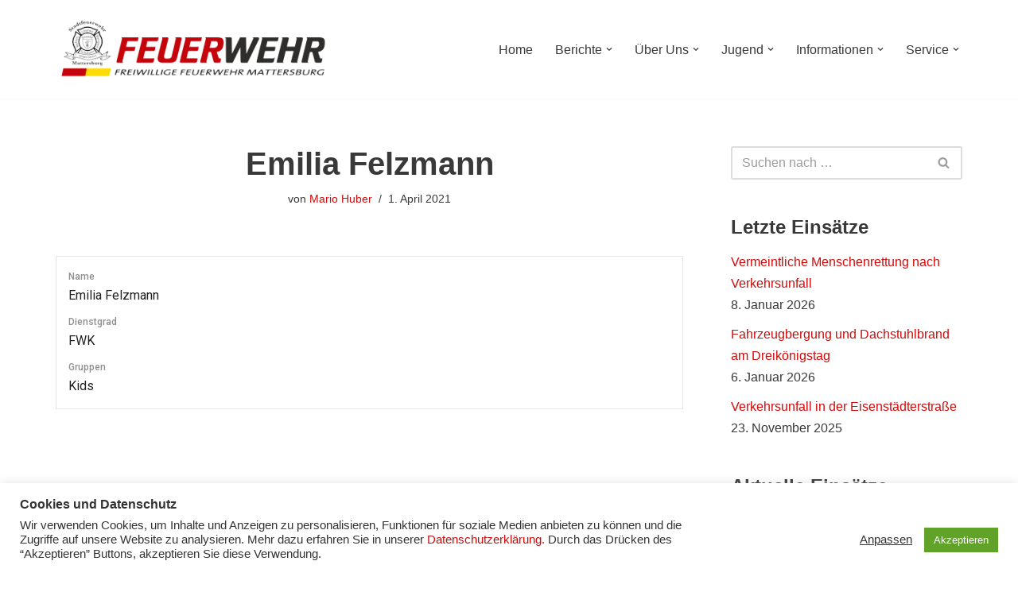

--- FILE ---
content_type: text/html; charset=utf-8
request_url: https://www.lsz-b.at/fileadmin/external_map/map_small.html
body_size: 390
content:
<!DOCTYPE html>
<html xmlns="http://www.w3.org/1999/xhtml" xml:lang="en" lang="en">
<head>
    <meta http-equiv="Content-Type" content="text/html; charset=UTF-8"/>
    <meta name="viewport" content="width=device-width, initial-scale=1, shrink-to-fit=no">
    <meta name="robots" content="noindex,nofollow"/>
    <title>LSZ</title>
    <style type="text/css" title="currentStyle" media="screen">
        @import "res/VectorMap/css/jqvmap.css";
    </style>
</head>

<body>
<div id="karte" style="height:330px;width:180px"></div>

<script type="text/javascript" src="js/jquery-1.11.1.min.js"></script>
<script type="text/javascript" src="js/jquery-timer-1.0.1.js"></script>
<script type="text/javascript" src="js/VectorMap/jquery.vmap.js"></script>
<script type="text/javascript" src="res/VectorMap/data/karte_bgld.js"></script>
<script type="text/javascript" src="js/map.js"></script>
<script type="text/javascript">
    $(document).ready(function () {

        // Karte und Tabelle initialisieren
        initKarte();

        // Timer auf 30 sek. setzen
        var timer = $.timer(30000, function () {
            // Karte neu initialisieren
            updateKarte();
        });
    });
</script>


</body>
</html>

--- FILE ---
content_type: text/html; charset=UTF-8
request_url: https://www.lsz-b.at/fileadmin/external_map/scripts/holeEinsatzStatusBgld.php
body_size: -74
content:
{"aaData":[["Oberwart","#8BC53F"],["Eisenstadt","#FFDD15"],["Guessing","#8BC53F"],["Jennersdorf","#8BC53F"],["Mattersburg","#8BC53F"],["Neusiedl","#8BC53F"],["Wiener Neustadt","#8BC53F"],["Oberpullendorf","#8BC53F"]]}

--- FILE ---
content_type: application/javascript; charset=utf-8
request_url: https://www.lsz-b.at/fileadmin/external_map/js/jquery-timer-1.0.1.js
body_size: 364
content:
/**
 * jQuery Timer Plugin (jquery.timer.js)
 * 
 * @version 1.0.1
 * @author James Brooks <jbrooksuk@me.com>
 * @website http://james.brooks.so
 * @license MIT - http://jbrooksuk.mit-license.org
 * 
 * https://github.com/jbrooksuk/jQuery-Timer-Plugin/
 * 
 */

(function($) {
	jQuery.timer = function(interval, callback, options) {
		// Create options for the default reset value
		var options = jQuery.extend({
			reset : 500
		}, options);
		var interval = interval || options.reset;

		if (!callback) {
			return false;
		}

		var Timer = function(interval, callback, disabled) {
			// Only used by internal code to call the callback
			this.internalCallback = function() {
				callback(self);
			};

			// Clears any timers
			this.stop = function() {
				if (this.state === 1 && this.id) {
					clearInterval(self.id);
					this.state = 0;
					return true;
				}
				return false;
			};
			// Resets timers to a new time
			this.reset = function(time) {
				if (self.id) {
					clearInterval(self.id);
				}
				var time = time || options.reset;
				this.id = setInterval($.proxy(this.internalCallback, this),
						time);
				this.state = 1;
				return true;
			};
			// Pause a timer.
			this.pause = function() {
				if (self.id && this.state === 1) {
					clearInterval(this.id);
					this.state = 2;
					return true;
				}
				return false;
			};
			// Resumes a paused timer.
			this.resume = function() {
				if (this.state === 2) {
					this.state = 1;
					this.id = setInterval($.proxy(this.internalCallback, this),
							this.interval);
					return true;
				}
				return false;
			};

			// Set the interval time again
			this.interval = interval;

			// Set the timer, if enabled
			if (!disabled) {
				this.id = setInterval($.proxy(this.internalCallback, this),
						this.interval);
				this.state = 1;
			}

			var self = this;
		};

		// Create a new timer object
		return new Timer(interval, callback, options.disabled);
	};
})(jQuery);